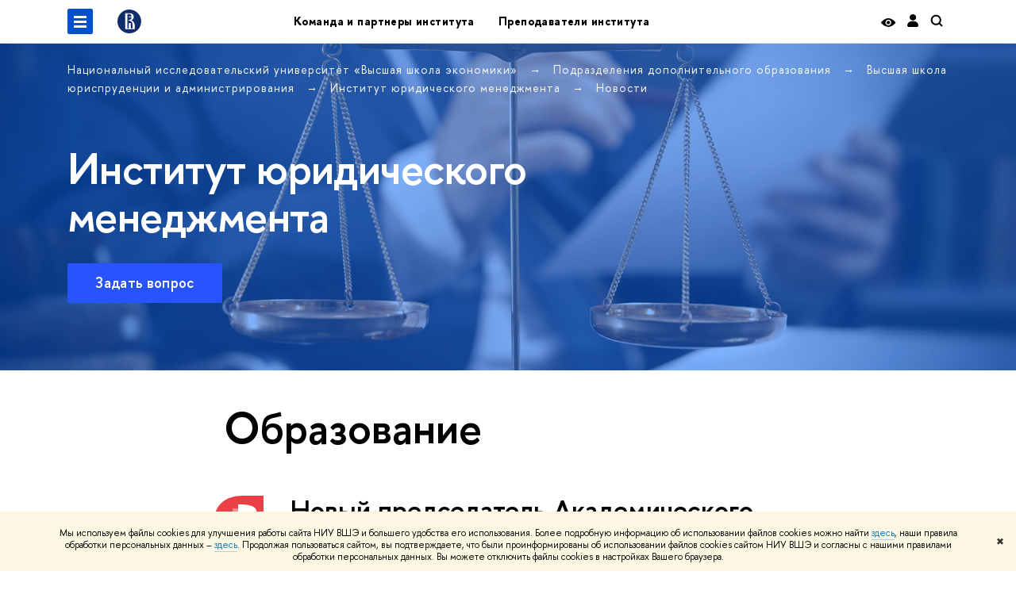

--- FILE ---
content_type: application/javascript; charset=utf-8
request_url: https://law.hse.ru/f/gtm/ip
body_size: 22
content:
window.realIP='3.135.65.11';window.dataLayer=window.dataLayer||[];window.dataLayer.push({event:'ipEvent',ipAddress:window.realIP});